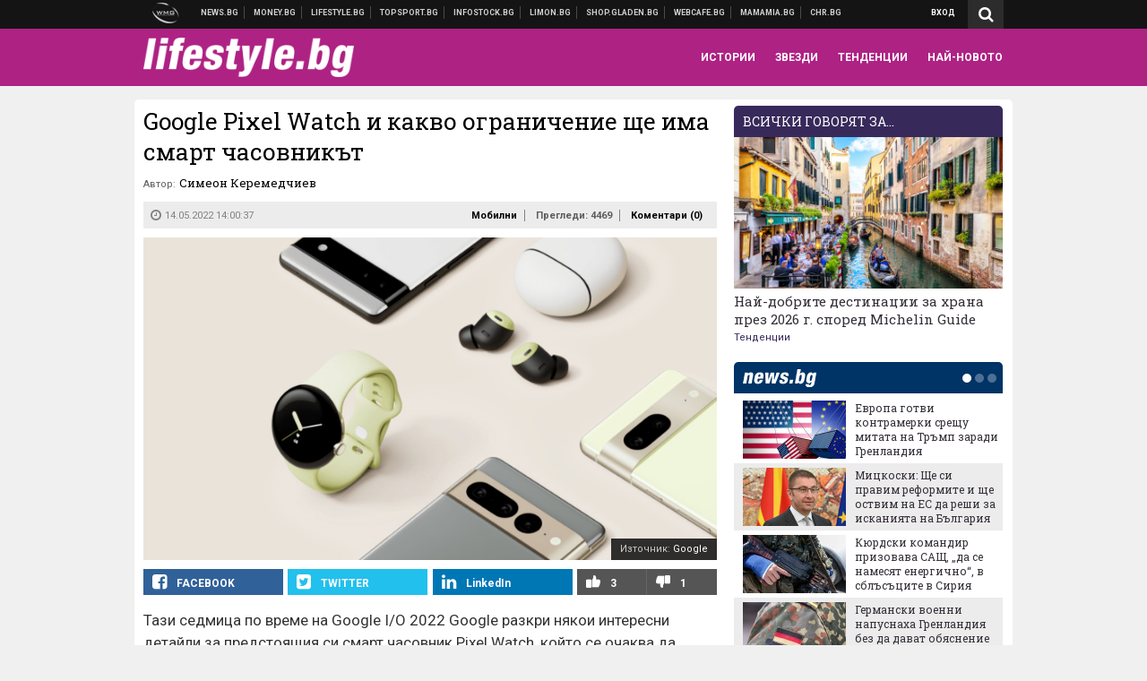

--- FILE ---
content_type: text/html; charset=utf-8
request_url: https://www.google.com/recaptcha/api2/aframe
body_size: 267
content:
<!DOCTYPE HTML><html><head><meta http-equiv="content-type" content="text/html; charset=UTF-8"></head><body><script nonce="KpVfrV50yEKTmP2vTXgskA">/** Anti-fraud and anti-abuse applications only. See google.com/recaptcha */ try{var clients={'sodar':'https://pagead2.googlesyndication.com/pagead/sodar?'};window.addEventListener("message",function(a){try{if(a.source===window.parent){var b=JSON.parse(a.data);var c=clients[b['id']];if(c){var d=document.createElement('img');d.src=c+b['params']+'&rc='+(localStorage.getItem("rc::a")?sessionStorage.getItem("rc::b"):"");window.document.body.appendChild(d);sessionStorage.setItem("rc::e",parseInt(sessionStorage.getItem("rc::e")||0)+1);localStorage.setItem("rc::h",'1768769257283');}}}catch(b){}});window.parent.postMessage("_grecaptcha_ready", "*");}catch(b){}</script></body></html>

--- FILE ---
content_type: application/javascript; charset=utf-8
request_url: https://fundingchoicesmessages.google.com/f/AGSKWxVG_layY4Zjju-LKf8lGj20aLUnDVpkBTLldEXKyzDreQw2UhC-8DuntMfs8HbmtwxCeGGJmbFcNRmiKE4jAWqWj5BzbvkLbWUpOaYAu8kr8ngXqRE6e6qyqewNLx849s2B61kw78_1p0THK5WRCpifusJ3ahB0M6l7yy7ocLj7TPuTZAdEO7-R-ZUE/__728x90px-_advertorial./Ads_WFC..adrotate./adifyids.
body_size: -1289
content:
window['81438d06-2255-4f73-ac9b-16ee984c68c5'] = true;

--- FILE ---
content_type: text/javascript; charset=UTF-8
request_url: https://webcafe.bg/services/json2/53?callback=jsonp_callback_40050
body_size: 9682
content:
/**/jsonp_callback_40050({"items":[{"title":"\u0414\u0440\u0435\u0430 \u0434\u0435 \u041c\u0430\u0442\u0435\u043e \u0437\u0430\u043c\u0435\u043d\u0438 \u0425\u043e\u043b\u0438\u0432\u0443\u0434 \u0441 OnlyFans, \u0437\u0430 \u0434\u0430 \u043f\u0440\u043e\u0442\u0435\u0441\u0442\u0438\u0440\u0430 \u0433\u043e\u043b\u0430 \u0441\u0440\u0435\u0449\u0443 \u043a\u0435\u043c\u0442\u0440\u0435\u0439\u043b\u0441\u0430","category":"\u0412\u0440\u044f\u0432\u0430","guid":"webcafe.bg_247996","link":"https:\/\/webcafe.bg\/vryava\/drea-de-mateo-zameni-holivud-s-onlyfans-za-da-protestira-gola-sreshtu-kemtreylsa.html","enclosure":"https:\/\/static.webcafe.bg\/uploads\/images\/08\/0608\/390608\/320x180.jpg?_=1768402107","description":"\u0422\u044f \u043f\u043e\u0434\u0447\u0435\u0440\u0442\u0430\u0432\u0430, \u0447\u0435 \u0440\u0435\u0448\u0435\u043d\u0438\u0435\u0442\u043e \u0434\u0430 \u043e\u0442\u043a\u0430\u0437\u0432\u0430 \u043d\u0430 \u0433\u043e\u043b\u0435\u043c\u0438 \u043f\u0440\u043e\u0435\u043a\u0442\u0438 \u0435 \u0438\u0437\u0446\u044f\u043b\u043e \u043d\u0435\u0439\u043d\u043e","pubdate":"Sun, 18 Jan 2026 18:00:00 +0200"},{"title":"\u0414\u0438\u0432\u043e\u0442\u043e \u043a\u043e\u0442\u0435, \u043a\u043e\u0435\u0442\u043e \u043d\u0435 \u0431\u044f\u0445\u043c\u0435 \u0432\u0438\u0436\u0434\u0430\u043b\u0438 \u043e\u0442 30 \u0433\u043e\u0434\u0438\u043d\u0438","category":"\u0416\u0438\u0432\u043e\u0442\u044a\u0442","guid":"webcafe.bg_248151","link":"https:\/\/webcafe.bg\/gradat\/divoto-kote-koeto-ne-byahme-vizhdali-ot-30-godini.html","enclosure":"https:\/\/static.webcafe.bg\/uploads\/images\/51\/0751\/390751\/320x180.jpg?_=1768730659","description":"\u041e\u0449\u0435 \u0438\u043c\u0430 \u043d\u0430\u0434\u0435\u0436\u0434\u0430 \u0437\u0430 \u0441\u043f\u0430\u0441\u044f\u0432\u0430\u043d\u0435\u0442\u043e \u043d\u0430 \u043f\u043b\u043e\u0441\u043a\u043e\u0433\u043b\u0430\u0432\u0430\u0442\u0430 \u043a\u043e\u0442\u043a\u0430","pubdate":"Sun, 18 Jan 2026 16:40:00 +0200"},{"title":"4 \u0445\u0440\u0430\u043d\u0438, \u043a\u043e\u0438\u0442\u043e \u0432 \u043d\u0438\u043a\u0430\u043a\u044a\u0432 \u0441\u043b\u0443\u0447\u0430\u0439 \u0434\u0430 \u043d\u0435 \u0441\u043b\u0430\u0433\u0430\u0442\u0435 \u0432 \u043c\u0438\u043a\u0440\u043e\u0432\u044a\u043b\u043d\u043e\u0432\u0430\u0442\u0430","category":"Web, \u0441\u043e\u043b \u0438 \u0430\u043b\u043a\u043e\u0445\u043e\u043b","guid":"webcafe.bg_248148","link":"https:\/\/webcafe.bg\/web-sol-i-alkohol\/4-hrani-koito-v-nikakav-sluchay-da-ne-slagate-v-mikrovalnovata.html","enclosure":"https:\/\/static.webcafe.bg\/uploads\/images\/45\/0745\/390745\/320x180.jpg?_=1768726517","description":"\u0417\u0430\u0449\u043e\u0442\u043e \u043d\u043e\u0441\u044f\u0442 \u0440\u0438\u0441\u043a\u043e\u0432\u0435","pubdate":"Sun, 18 Jan 2026 12:40:00 +0200"},{"title":"\u041f\u0440\u043e\u0449\u0430\u043b\u043d\u043e \u043e\u0442 Megadeth \u0438 \u043e\u0449\u0435: \u041d\u0430\u0439-\u043e\u0447\u0430\u043a\u0432\u0430\u043d\u0438\u0442\u0435 \u0440\u043e\u043a \u0438 \u043c\u0435\u0442\u044a\u043b \u0430\u043b\u0431\u0443\u043c\u0438 \u043d\u0430 2026","category":"Musiccafe","guid":"webcafe.bg_248135","link":"https:\/\/webcafe.bg\/musiccafe\/proshtalno-ot-megadeth-i-oshte-nay-ochakvanite-rok-i-metal-albumi-na-2026.html","enclosure":"https:\/\/static.webcafe.bg\/uploads\/images\/75\/4375\/224375\/320x180.jpg?_=1623447262","description":"Korn \u0438 Evanescence \u0441\u044a\u0449\u043e \u0441\u0435 \u0437\u0430\u0432\u0440\u044a\u0449\u0430\u0442","pubdate":"Sun, 18 Jan 2026 10:20:00 +0200"},{"title":"\u0410\u043a\u0442\u044c\u043e\u0440\u044a\u0442 \u0418\u0432\u0430\u043d \u041d\u0435\u0441\u0442\u043e\u0440\u043e\u0432 \u043f\u043e\u0447\u0438\u043d\u0430 \u043d\u0430 92 \u0433\u043e\u0434\u0438\u043d\u0438","category":"ArtCafe","guid":"webcafe.bg_248140","link":"https:\/\/webcafe.bg\/artcafe\/aktyorat-ivan-nestorov-pochina-na-92-godini.html","enclosure":"https:\/\/static.webcafe.bg\/uploads\/images\/53\/0853\/200853\/320x180.jpg?_=1585294453","description":"\u0418\u043c\u0430 \u043d\u0430\u0434 50 \u0440\u043e\u043b\u0438 \u0432 \u0442\u0435\u0430\u0442\u044a\u0440\u0430, \u043a\u0438\u043d\u043e\u0442\u043e \u0438 \u0442\u0435\u043b\u0435\u0432\u0438\u0437\u0438\u043e\u043d\u043d\u043e\u0442\u043e \u043a\u0438\u043d\u043e","pubdate":"Sun, 18 Jan 2026 09:35:00 +0200"},{"title":"\u0411\u044a\u043b\u0433\u0430\u0440\u0441\u043a\u0430\u0442\u0430 \u043a\u0435\u0447 \u0440\u0435\u0432\u043e\u043b\u044e\u0446\u0438\u044f","category":"Story","guid":"webcafe.bg_247950","link":"https:\/\/webcafe.bg\/story\/balgarskata-kech-revolyutsiya.html","enclosure":"https:\/\/static.webcafe.bg\/uploads\/images\/48\/0548\/390548\/320x180.jpg?_=1768318013","description":"\u041f\u044a\u0440\u0432\u0438\u0442\u0435 \u0440\u043e\u0434\u043d\u0438 \u043a\u0435\u0447\u0438\u0441\u0442\u0438 \u0432\u0435\u0447\u0435 \u043f\u044a\u043b\u043d\u044f\u0442 Pirotska 5 \u0441 \u0448\u043e\u0443\u0442\u0430\u0442\u0430 \u0441\u0438","pubdate":"Sun, 18 Jan 2026 08:00:00 +0200"},{"title":"\u0417\u0438\u043c\u043d\u0438\u0442\u0435 \u043f\u044a\u0442\u0438\u0449\u0430 \u043d\u0430 \u041d\u043e\u0440\u0432\u0435\u0433\u0438\u044f: \u0422\u0443\u0440\u0438\u0441\u0442\u0438 \u0448\u043e\u0444\u0438\u0440\u0430\u0442 \u0442\u043e\u043b\u043a\u043e\u0432\u0430 \u0437\u043b\u0435, \u0447\u0435 \u0433\u0438 \u0433\u043e\u043d\u044f\u0442 \u043e\u0442 \u0441\u0442\u0440\u0430\u043d\u0430\u0442\u0430","category":"\u0416\u0438\u0432\u043e\u0442\u044a\u0442","guid":"webcafe.bg_248125","link":"https:\/\/webcafe.bg\/gradat\/zimnite-patishta-na-norvegiya-turisti-shofirat-tolkova-zle-che-gi-gonyat-ot-stranata.html","enclosure":"https:\/\/static.webcafe.bg\/uploads\/images\/34\/0734\/390734\/320x180.jpg?_=1768657765","description":"\u0412 \u0441\u0435\u0432\u0435\u0440\u043d\u0430\u0442\u0430 \u0447\u0430\u0441\u0442 \u043d\u0430 \u0441\u0442\u0440\u0430\u043d\u0430\u0442\u0430 \u043f\u0440\u043e\u043f\u0438\u0449\u044f\u0445\u0430 \u043e\u0442 \u0447\u0443\u0436\u0434\u0435\u043d\u0446\u0438 \u0437\u0430\u0434 \u0432\u043e\u043b\u0430\u043d\u0430","pubdate":"Sat, 17 Jan 2026 17:30:00 +0200"},{"title":"6 \u043d\u0435\u0449\u0430, \u043a\u043e\u0438\u0442\u043e \u0435 \u0434\u043e\u0431\u0440\u0435 \u0432\u0438\u043d\u0430\u0433\u0438 \u0434\u0430 \u0441\u0438 \u043d\u043e\u0441\u0438\u043c \u0432 \u0441\u0430\u043c\u043e\u043b\u0435\u0442\u0430","category":"\u0416\u0438\u0432\u043e\u0442\u044a\u0442","guid":"webcafe.bg_248123","link":"https:\/\/webcafe.bg\/gradat\/6-neshta-koito-e-dobre-vinagi-da-si-nosim-v-samoleta.html","enclosure":"https:\/\/static.webcafe.bg\/uploads\/images\/64\/5364\/285364\/320x180.jpg?_=1736075692","description":"\u0417\u0430 \u043f\u043e-\u0443\u0434\u043e\u0431\u043d\u043e, \u043f\u0440\u0438\u044f\u0442\u043d\u043e \u0438 \u0431\u0435\u0437\u0430\u0432\u0430\u0440\u0438\u0439\u043d\u043e \u043f\u044a\u0442\u0443\u0432\u0430\u043d\u0435","pubdate":"Sat, 17 Jan 2026 16:00:00 +0200"},{"title":"\u0414\u0436\u0435\u043d\u0438\u0444\u044a\u0440 \u041b\u043e\u0440\u044a\u043d\u0441: \u041d\u0435 \u0431\u044f\u0445 \u0434\u043e\u0441\u0442\u0430\u0442\u044a\u0447\u043d\u043e \u043a\u0440\u0430\u0441\u0438\u0432\u0430 \u0437\u0430 \u0440\u043e\u043b\u044f \u043f\u0440\u0438 \u0422\u0430\u0440\u0430\u043d\u0442\u0438\u043d\u043e","category":"\u0412\u0440\u044f\u0432\u0430","guid":"webcafe.bg_248118","link":"https:\/\/webcafe.bg\/vryava\/dzhenifar-lorans-ne-byah-dostatachno-krasiva-za-rolya-pri-tarantino.html","enclosure":"https:\/\/static.webcafe.bg\/uploads\/images\/28\/0728\/390728\/320x180.jpg?_=1768643697","description":"\u0418\u043b\u0438 \u043f\u043e\u043d\u0435 \u043d\u0435 \u0437\u0430 \u0442\u0430\u0437\u0438 \u043d\u0430 \u0428\u0430\u0440\u044a\u043d \u0422\u0435\u0439\u0442 \u0432 \"\u0418\u043c\u0430\u043b\u043e \u0435\u0434\u043d\u043e \u0432\u0440\u0435\u043c\u0435 \u0432 \u0425\u043e\u043b\u0438\u0432\u0443\u0434\"","pubdate":"Sat, 17 Jan 2026 14:00:00 +0200"},{"title":"\u042f\u0434\u044f\u0449\u0438\u044f\u0442 \u0434\u0435\u0446\u0430: \u0417\u043b\u043e\u0432\u0435\u0449\u0430\u0442\u0430 \u0437\u0430\u0431\u0435\u043b\u0435\u0436\u0438\u0442\u0435\u043b\u043d\u043e\u0441\u0442 \u043d\u0430 \u0411\u0435\u0440\u043d \u0441 \u043d\u0435\u044f\u0441\u043d\u043e \u043f\u043e\u0441\u043b\u0430\u043d\u0438\u0435","category":"\u0416\u0438\u0432\u043e\u0442\u044a\u0442","guid":"webcafe.bg_247995","link":"https:\/\/webcafe.bg\/gradat\/yadyashtiyat-detsa-zloveshtata-zabelezhitelnost-na-bern-s-neyasno-poslanie.html","enclosure":"https:\/\/static.webcafe.bg\/uploads\/images\/05\/0605\/390605\/320x180.jpg?_=1768400474","description":"\u0417\u0430 \u0444\u043e\u043d\u0442\u0430\u043d\u0430 \u0438\u043c\u0430 \u043a\u0443\u043f \u0442\u0435\u043e\u0440\u0438\u0438","pubdate":"Sat, 17 Jan 2026 12:15:00 +0200"},{"title":"\u0425\u0438\u043f-\u0445\u043e\u043f, \u0436\u0435\u043b\u044f\u0437\u043e \u0438 \u0434\u0438\u0441\u0446\u0438\u043f\u043b\u0438\u043d\u0430: \u041a\u0430\u043a \u041b\u0438\u043b \u0414\u0436\u043e\u043d \u0432\u043b\u0435\u0437\u0435 \u0432\u044a\u0432 \u0444\u043e\u0440\u043c\u0430 \u0441\u043b\u0435\u0434 50","category":"\u0422\u044f\u043b\u043e\u0442\u043e","guid":"webcafe.bg_247990","link":"https:\/\/webcafe.bg\/tialoto\/hip-hop-zhelyazo-i-distsiplina-kak-lil-dzhon-vleze-vav-forma-sled-50.html","enclosure":"https:\/\/static.webcafe.bg\/uploads\/images\/03\/0603\/390603\/320x180.jpg?_=1768394939","description":"\u0412\u0435\u0447\u0435 \u043d\u0430 53 \u0433\u043e\u0434\u0438\u043d\u0438, \u043d\u043e \u0435 \u0441 \u043f\u043e\u0434 6% \u0442\u0435\u043b\u0435\u0441\u043d\u0438 \u043c\u0430\u0437\u043d\u0438\u043d\u0438","pubdate":"Sat, 17 Jan 2026 10:00:00 +0200"},{"title":"\u0411\u0435\u043d \u0410\u0444\u043b\u0435\u043a: \u041d\u0430\u0434\u044f\u0432\u0430\u043c \u0441\u0435 \u0434\u0435\u0446\u0430\u0442\u0430 \u043c\u0438 \u0434\u0430 \u043d\u0435 \u0441\u0438 \u043f\u0440\u043e\u043f\u0438\u043b\u0435\u044f\u0442 \u0436\u0438\u0432\u043e\u0442\u0430 \u0441 \u0430\u043a\u0442\u044c\u043e\u0440\u0441\u0442\u0432\u043e","category":"\u0412\u0440\u044f\u0432\u0430","guid":"webcafe.bg_248091","link":"https:\/\/webcafe.bg\/vryava\/ben-aflek-nadyavam-se-detsata-mi-da-ne-si-propileyat-zhivota-s-aktyorstvo.html","enclosure":"https:\/\/static.webcafe.bg\/uploads\/images\/09\/0709\/390709\/320x180.jpg?_=1768568231","description":"\u041d\u0435 \u043e\u0447\u0430\u043a\u0432\u0430\u0439\u0442\u0435 \u043e\u0449\u0435 \u0430\u043a\u0442\u044c\u043e\u0440\u0438 \u0441 \u0444\u0430\u043c\u0438\u043b\u0438\u044f\u0442\u0430 \u0410\u0444\u043b\u0435\u043a","pubdate":"Fri, 16 Jan 2026 15:07:00 +0200"},{"title":"7 \u043c\u0430\u0446\u043a\u0438, \u043a\u043e\u0438\u0442\u043e \u0441\u0430 \u043d\u0435\u0432\u0435\u0440\u043e\u044f\u0442\u043d\u043e \u0441\u0435\u043a\u0441\u0438 \u0438 \u0431\u0435\u0437 \u0441\u0438\u043b\u0438\u043a\u043e\u043d","category":"\u0422\u044f\u043b\u043e\u0442\u043e","guid":"webcafe.bg_248071","link":"https:\/\/webcafe.bg\/tialoto\/7-matski-koito-sa-neveroyatno-seksi-i-bez-silikon.html","enclosure":"https:\/\/static.webcafe.bg\/uploads\/images\/86\/0686\/390686\/320x180.jpg?_=1768549543","description":"\u0411\u044a\u043b\u0433\u0430\u0440\u0441\u043a\u0438\u0442\u0435 \u0437\u0432\u0435\u0437\u0434\u0438 \u0434\u0430 \u0441\u0435 \u0443\u0447\u0430\u0442","pubdate":"Fri, 16 Jan 2026 12:20:00 +0200"},{"title":"\u0417\u0430\u0449\u043e \u042e\u0436\u043d\u0438\u044f\u0442 \u043f\u043e\u043b\u044e\u0441 \u0441\u0435 \u043c\u0435\u0441\u0442\u0438 \u043d\u0430 \u0432\u0441\u044f\u043a\u0430 \u041d\u043e\u0432\u0430 \u0433\u043e\u0434\u0438\u043d\u0430","category":"\u0416\u0438\u0432\u043e\u0442\u044a\u0442","guid":"webcafe.bg_248047","link":"https:\/\/webcafe.bg\/gradat\/zashto-yuzhniyat-polyus-se-mesti-na-vsyaka-nova-godina.html","enclosure":"https:\/\/static.webcafe.bg\/uploads\/images\/71\/0671\/390671\/320x180.jpg?_=1768485427","description":"\u0421\u0442\u0440\u0430\u043d\u043d\u0430\u0442\u0430, \u043d\u043e \u043d\u0435\u043e\u0431\u0445\u043e\u0434\u0438\u043c\u0430 \u0442\u0440\u0430\u0434\u0438\u0446\u0438\u044f \u0432 \u0410\u043d\u0442\u0430\u0440\u043a\u0442\u0438\u0434\u0430","pubdate":"Fri, 16 Jan 2026 10:00:00 +0200"},{"title":"\u0413\u0440\u043e\u0437\u043d\u0430\u0442\u0430 \u043f\u043e\u0440\u0442\u0443\u0433\u0430\u043b\u0441\u043a\u0430 \u0442\u043e\u0440\u0442\u0430, \u0432 \u043a\u043e\u044f\u0442\u043e \u0432\u0441\u0438\u0447\u043a\u0438 \u0441\u0430 \u0432\u043b\u044e\u0431\u0435\u043d\u0438","category":"Web, \u0441\u043e\u043b \u0438 \u0430\u043b\u043a\u043e\u0445\u043e\u043b","guid":"webcafe.bg_248037","link":"https:\/\/webcafe.bg\/web-sol-i-alkohol\/groznata-portugalska-torta-v-koyato-vsichki-sa-vlyubeni.html","enclosure":"https:\/\/static.webcafe.bg\/uploads\/images\/62\/0662\/390662\/320x180.jpg?_=1768480852","description":"\u041a\u0430\u0441\u0442\u0438\u043b\u0441\u043a\u0430\u0442\u0430 \u0442\u043e\u0440\u0442\u0430 \u043d\u0435 \u0435 \u043e\u0441\u043e\u0431\u0435\u043d\u043e \u0444\u043e\u0442\u043e\u0433\u0435\u043d\u0438\u0447\u043d\u0430","pubdate":"Thu, 15 Jan 2026 15:00:00 +0200"},{"title":"Get in Shape \u041f\u043e\u0434\u043a\u0430\u0441\u0442: \u0422\u0440\u044f\u0431\u0432\u0430 \u043b\u0438 \u0434\u0430 \u0433\u043b\u0430\u0434\u0443\u0432\u0430\u043c\u0435, \u0437\u0430 \u0434\u0430 \u0441\u043c\u0435 \u0432 \u043a\u0430\u043b\u043e\u0440\u0438\u0435\u043d \u0434\u0435\u0444\u0438\u0446\u0438\u0442?","category":"\u0412\u0438\u0434\u0435\u043e","guid":"webcafe.bg_248033","link":"https:\/\/webcafe.bg\/video\/get-in-shape-podkast-tryabva-li-da-gladuvame-za-da-sme-v-kalorien-defitsit.html","enclosure":"https:\/\/static.webcafe.bg\/uploads\/images\/44\/0644\/390644\/320x180.jpg?_=1768475564","description":"\u0418\u0441\u0442\u0438\u043d\u0430\u0442\u0430 \u0437\u0430\u0434 \u043d\u0435\u0434\u043e\u0431\u0440\u0438\u0442\u0435 \u043f\u0440\u0430\u043a\u0442\u0438\u043a\u0438 \u0432 \u0445\u0440\u0430\u043d\u0435\u043d\u0435\u0442\u043e","pubdate":"Thu, 15 Jan 2026 13:11:00 +0200"},{"title":"\u0420\u043e\u0431\u044a\u0440\u0442 \u0424. \u041a\u0435\u043d\u0435\u0434\u0438 \u043d\u0430 \u0448\u0435\u0433\u0430 \u0437\u0430 \u0434\u0438\u0435\u0442\u0430\u0442\u0430 \u043d\u0430 \u0422\u0440\u044a\u043c\u043f: \u041d\u0435 \u0437\u043d\u0430\u043c \u043a\u0430\u043a \u0435 \u0436\u0438\u0432","category":"Web, \u0441\u043e\u043b \u0438 \u0430\u043b\u043a\u043e\u0445\u043e\u043b","guid":"webcafe.bg_247998","link":"https:\/\/webcafe.bg\/web-sol-i-alkohol\/robart-f-kenedi-na-shega-za-dietata-na-tramp-ne-znam-kak-e-zhiv.html","enclosure":"https:\/\/static.webcafe.bg\/uploads\/images\/10\/0610\/390610\/320x180.jpg?_=1768404864","description":"\u041f\u0440\u0435\u0437\u0438\u0434\u0435\u043d\u0442\u044a\u0442 \u0441\u044a\u0449\u043e \u0441\u0435 \u0448\u0435\u0433\u0443\u0432\u0430, \u0447\u0435 \u0435 \u0441\u0440\u0435\u0434 \u043d\u0430\u0439-\u043b\u043e\u044f\u043b\u043d\u0438\u0442\u0435 \u043a\u043b\u0438\u0435\u043d\u0442\u0438 \u043d\u0430 McDonald's","pubdate":"Wed, 14 Jan 2026 17:35:00 +0200"},{"title":"\u0421\u0417\u041e: \u0410\u043b\u043a\u043e\u0445\u043e\u043b\u044a\u0442 \u0435 \u043f\u0440\u0435\u043a\u0430\u043b\u0435\u043d\u043e \u0435\u0432\u0442\u0438\u043d, \u0432\u0434\u0438\u0433\u043d\u0435\u0442\u0435 \u0430\u043a\u0446\u0438\u0437\u0438\u0442\u0435","category":"Web, \u0441\u043e\u043b \u0438 \u0430\u043b\u043a\u043e\u0445\u043e\u043b","guid":"webcafe.bg_247987","link":"https:\/\/webcafe.bg\/web-sol-i-alkohol\/szo-alkoholat-e-prekaleno-evtin-vdignete-aktsizite.html","enclosure":"https:\/\/static.webcafe.bg\/uploads\/images\/99\/0599\/390599\/320x180.jpg?_=1768392435","description":"\u041f\u043e\u0432\u0435\u0447\u0435 \u043d\u0430\u043b\u043e\u0437\u0438 \u0442\u0440\u044f\u0431\u0432\u0430 \u0434\u0430 \u0438\u043c\u0430 \u0438 \u0437\u0430 \u043f\u043e\u0434\u0441\u043b\u0430\u0434\u0435\u043d\u0438\u0442\u0435 \u043d\u0430\u043f\u0438\u0442\u043a\u0438, \u0441\u043c\u044f\u0442\u0430\u0442 \u043e\u0442 \u043e\u0440\u0433\u0430\u043d\u0438\u0437\u0430\u0446\u0438\u044f\u0442\u0430","pubdate":"Wed, 14 Jan 2026 15:30:00 +0200"},{"title":"\u041a\u0438\u0439\u0444\u044a\u0440 \u0421\u044a\u0434\u044a\u0440\u043b\u0430\u043d\u0434 - \u043d\u0435 \u0438\u0441\u043a\u0430\u0442\u0435 \u0434\u0430 \u0433\u043e \u0441\u0440\u0435\u0449\u0430\u0442\u0435 \u043d\u0430 \u043f\u044a\u0442\u044f","category":"\u0412\u0440\u044f\u0432\u0430","guid":"webcafe.bg_247984","link":"https:\/\/webcafe.bg\/vryava\/kiyfar-sadarland-ne-iskate-da-go-sreshtate-na-patya.html","enclosure":"https:\/\/static.webcafe.bg\/uploads\/images\/01\/0601\/390601\/320x180.jpg?_=1768393776","description":"\u0410\u043a\u0442\u044c\u043e\u0440\u044a\u0442 \u0435 \u043d\u0430\u043f\u0430\u0434\u043d\u0430\u043b \u0444\u0438\u0437\u0438\u0447\u0435\u0441\u043a\u0438 \u0438 \u0441\u043b\u043e\u0432\u0435\u0441\u043d\u043e \u0448\u043e\u0444\u044c\u043e\u0440 \u043d\u0430 \u0441\u043f\u043e\u0434\u0435\u043b\u0435\u043d\u043e \u043f\u044a\u0442\u0443\u0432\u0430\u043d\u0435","pubdate":"Wed, 14 Jan 2026 14:30:00 +0200"},{"title":"\u0421\u0430\u043c\u043e\u0442\u0430 \u043f\u043e \u043a\u0438\u0442\u0430\u0439\u0441\u043a\u0438: \u041f\u0440\u0438\u043b\u043e\u0436\u0435\u043d\u0438\u0435\u0442\u043e, \u0432 \u043a\u043e\u0435\u0442\u043e \u043c\u043b\u0430\u0434\u0438 \u0445\u043e\u0440\u0430 \u0432\u0441\u0435\u043a\u0438 \u0434\u0435\u043d \u043f\u043e\u0442\u0432\u044a\u0440\u0436\u0434\u0430\u0432\u0430\u0442, \u0447\u0435 \u0441\u0430 \u0436\u0438\u0432\u0438","category":"\u0416\u0438\u0432\u043e\u0442\u044a\u0442","guid":"webcafe.bg_247942","link":"https:\/\/webcafe.bg\/gradat\/samota-po-kitayski-prilozhenieto-v-koeto-mladi-hora-vseki-den-potvarzhdavat-che-sa-zhivi.html","enclosure":"https:\/\/static.webcafe.bg\/uploads\/images\/36\/0536\/390536\/320x180.jpg?_=1768307542","description":"\"\u041c\u044a\u0440\u0442\u044a\u0432 \u043b\u0438 \u0441\u0438\" \u0441\u0442\u0430\u043d\u0430 \u043d\u0430\u0439-\u043f\u043e\u043f\u0443\u043b\u044f\u0440\u043d\u0430\u0442\u0430 \u043f\u043b\u0430\u0442\u0435\u043d\u0430 \u0430\u043f\u043b\u0438\u043a\u0430\u0446\u0438\u044f \u0432 \u0441\u0442\u0440\u0430\u043d\u0430\u0442\u0430","pubdate":"Wed, 14 Jan 2026 10:10:00 +0200"},{"title":"\u201e\u0410\u0437 \u0441\u044a\u043c \u043c\u044a\u0440\u0437\u0435\u043b\u0438\u0432\u0430, \u0442\u044e\u0444\u043b\u0435\u043a, \u043c\u043d\u043e\u0433\u043e \u0433\u043e\u0442\u0438\u043d\u2026\u201c \u2013 \u043a\u0430\u043a \u0430\u043a\u0442\u044c\u043e\u0440\u0438\u0442\u0435 \u043e\u0442 \u201e\u0411\u0440\u044a\u043d\u0447 \u0437\u0430 \u043d\u0430\u0447\u0438\u043d\u0430\u0435\u0449\u0438\u201c \u0432\u0434\u044a\u0445\u043d\u043e\u0432\u044f\u0432\u0430\u0442 \u0443\u0447\u0435\u043d\u0438\u0446\u0438 \u043e\u0442 20 \u0433\u0440\u0430\u0434\u0430","category":"\u0416\u0438\u0432\u043e\u0442\u044a\u0442","guid":"webcafe.bg_247937","link":"https:\/\/webcafe.bg\/gradat\/az-sam-marzeliva-tyuflek.html","enclosure":"https:\/\/static.webcafe.bg\/uploads\/images\/32\/0532\/390532\/320x180.jpg?_=1768305422","description":"\u201e\u0422\u043e\u043f \u0444\u043e\u0440\u043c\u0430 \u0437\u0430 \u043d\u0430\u0447\u0438\u043d\u0430\u0435\u0449\u0438 \u0432 \u043f\u043e\u0441\u0442\u0438\u0433\u0430\u043d\u0435\u0442\u043e \u043d\u0430 \u0431\u0430\u043b\u0430\u043d\u0441\u201c \u0435 \u0438\u043d\u0438\u0446\u0438\u0430\u0442\u0438\u0432\u0430, \u0441 \u043a\u043e\u044f\u0442\u043e \u0441\u0435 \u043e\u0442\u0432\u0430\u0440\u044f \u0440\u0430\u0437\u0433\u043e\u0432\u043e\u0440 \u0437\u0430 \u0433\u0440\u0438\u0436\u0430\u0442\u0430 \u0437\u0430 \u0437\u0434\u0440\u0430\u0432\u0435\u0442\u043e \u0441 \u0434\u0435\u0446\u0430\u0442\u0430 \u0438 \u0441\u043f\u0435\u0446\u0438\u0430\u043b\u0438\u0441\u0442 \u043f\u0441\u0438\u0445\u043e\u043b\u043e\u0433","pubdate":"Tue, 13 Jan 2026 13:57:00 +0200"},{"title":"\u0424\u0430\u043d\u0442\u0430\u0441\u0442\u0438\u0447\u043d\u043e\u0442\u043e \u0448\u043e\u0442\u043b\u0430\u043d\u0434\u0441\u043a\u043e \u044f\u0439\u0446\u0435 \u0438 \u0431\u043e\u0433\u0430\u0442\u0430\u0442\u0430 \u0438\u0441\u0442\u043e\u0440\u0438\u044f \u0437\u0430\u0434 \u043d\u0435\u0433\u043e","category":"Web, \u0441\u043e\u043b \u0438 \u0430\u043b\u043a\u043e\u0445\u043e\u043b","guid":"webcafe.bg_247931","link":"https:\/\/webcafe.bg\/web-sol-i-alkohol\/fantastichnoto-shotlandsko-yaytse-i-bogatata-istoriya-zad-nego.html","enclosure":"https:\/\/static.webcafe.bg\/uploads\/images\/21\/0521\/390521\/320x180.jpg?_=1768296818","description":"\u041d\u0435\u0449\u043e \u043a\u0430\u0442\u043e \u0434\u0435\u043a\u043e\u043d\u0441\u0442\u0440\u0443\u0438\u0440\u0430\u043d\u043e \u0440\u0443\u043b\u043e \"\u0421\u0442\u0435\u0444\u0430\u043d\u0438\"","pubdate":"Tue, 13 Jan 2026 11:55:00 +0200"},{"title":"\u041c\u0438\u043d\u0443\u0441 41 \u0432 \u041d\u043e\u0440\u0432\u0435\u0433\u0438\u044f: \u0414\u0435\u0446\u0430\u0442\u0430 \u0440\u0438\u0442\u0430\u0442 \u0444\u0443\u0442\u0431\u043e\u043b \u043e\u0442\u0432\u044a\u043d, \u043d\u043e \u0430\u043b\u043a\u043e\u0445\u043e\u043b \u043d\u0435 \u0441\u0435 \u043f\u0440\u0435\u0434\u043b\u0430\u0433\u0430","category":"\u0416\u0438\u0432\u043e\u0442\u044a\u0442","guid":"webcafe.bg_247904","link":"https:\/\/webcafe.bg\/gradat\/minus-41-v-norvegiya-detsata-ritat-futbol-otvan-no-alkohol-ne-se-predlaga.html","enclosure":"https:\/\/static.webcafe.bg\/uploads\/images\/00\/0500\/390500\/320x180.jpg?_=1768229457","description":"\u0422\u043e\u0432\u0430 \u0435 \u0441\u0442\u0443\u0434\u0435\u043d\u043e \u0432\u0440\u0435\u043c\u0435 \u0434\u043e\u0440\u0438 \u0437\u0430 \u0442\u0430\u0437\u0438 \u0441\u0435\u0432\u0435\u0440\u043d\u0430 \u0441\u0442\u0440\u0430\u043d\u0430, \u043d\u043e \u0432 \u0433\u0440\u0430\u0434\u0447\u0435\u0442\u043e \u041a\u0430\u0440\u0430\u0448\u044c\u043e\u043a \u0441\u0430 \u0441\u0432\u0438\u043a\u043d\u0430\u043b\u0438","pubdate":"Tue, 13 Jan 2026 07:30:00 +0200"},{"title":"\u041f\u043e-\u043c\u0430\u043b\u043a\u043e \u043f\u0430\u0440\u0438 \u0438 \u043f\u043e-\u0437\u0434\u0440\u0430\u0432\u043e\u0441\u043b\u043e\u0432\u043d\u043e: \u041d\u0430 \u043a\u043e\u043b\u043a\u043e \u0433\u0440\u0430\u0434\u0443\u0441\u0430 \u0434\u0430 \u0435 \u043a\u043b\u0438\u043c\u0430\u0442\u0438\u043a\u044a\u0442 \u043f\u0440\u0435\u0437 \u0437\u0438\u043c\u0430\u0442\u0430","category":"\u0416\u0438\u0432\u043e\u0442\u044a\u0442","guid":"webcafe.bg_247887","link":"https:\/\/webcafe.bg\/gradat\/po-malko-pari-i-po-zdravoslovno-na-kolko-gradusa-da-e-klimatikat-prez-zimata.html","enclosure":"https:\/\/static.webcafe.bg\/uploads\/images\/86\/0486\/390486\/320x180.jpg?_=1768216950","description":"\u041f\u0440\u0435\u043a\u0430\u043b\u0435\u043d\u043e \u0432\u0438\u0441\u043e\u043a\u0430\u0442\u0430 \u0442\u0435\u043c\u043f\u0435\u0440\u0430\u0442\u0443\u0440\u0430 \u0432\u043e\u0434\u0438 \u0434\u043e \u043f\u043e-\u0433\u043e\u043b\u044f\u043c \u0440\u0430\u0437\u0445\u043e\u0434 \u0438 \u0440\u0438\u0441\u043a\u043e\u0432\u0435 \u0437\u0430 \u043e\u0440\u0433\u0430\u043d\u0438\u0437\u043c\u0430","pubdate":"Mon, 12 Jan 2026 13:20:00 +0200"},{"title":"10-\u0442\u0435 \u043d\u0430\u0439-\u0434\u043e\u0431\u0440\u0435 \u043e\u0431\u043b\u0435\u0447\u0435\u043d\u0438 \u0437\u043d\u0430\u043c\u0435\u043d\u0438\u0442\u043e\u0441\u0442\u0438 \u043d\u0430 \u043d\u0430\u0433\u0440\u0430\u0434\u0438\u0442\u0435 \u201c\u0417\u043b\u0430\u0442\u0435\u043d \u0433\u043b\u043e\u0431\u0443\u0441\u201d","category":"\u0422\u044f\u043b\u043e\u0442\u043e","guid":"webcafe.bg_247880","link":"https:\/\/webcafe.bg\/tialoto\/10-te-nay-dobre-oblecheni-znamenitosti-na-nagradite-zlaten-globus.html","enclosure":"https:\/\/static.webcafe.bg\/uploads\/images\/70\/0470\/390470\/320x180.jpg?_=1768210945","description":"\u0420\u0430\u0437\u043a\u043e\u0448 \u0432\u044a\u0432 \u0432\u0438\u0434 \u043d\u0430 \u0440\u043e\u043a\u043b\u0438","pubdate":"Mon, 12 Jan 2026 12:10:00 +0200"},{"title":"220 \u0434\u0443\u0448\u0438, \u043c\u0430\u0433\u0430\u0437\u0438\u043d, \u043f\u043e\u043b\u0438\u0446\u0438\u044f \u0438 \u0446\u044a\u0440\u043a\u0432\u0430 \u043f\u043e\u0434 \u0435\u0434\u0438\u043d \u043f\u043e\u043a\u0440\u0438\u0432 - \u043d\u0430\u0439-\u0441\u0442\u0440\u0430\u043d\u043d\u0438\u044f\u0442 \u0433\u0440\u0430\u0434 \u0432 \u0410\u043b\u044f\u0441\u043a\u0430","category":"\u0416\u0438\u0432\u043e\u0442\u044a\u0442","guid":"webcafe.bg_247703","link":"https:\/\/webcafe.bg\/gradat\/220-dushi-magazin-politsiya-i-tsarkva-na-edin-adres-nay-stranniyat-grad-v-alyaska.html","enclosure":"https:\/\/static.webcafe.bg\/uploads\/images\/01\/0301\/390301\/320x180.jpg?_=1767788464","description":"\u041f\u043e\u0447\u0442\u0438 \u0432\u0441\u0438\u0447\u043a\u0438 \u0432 \u0423\u0438\u0442\u0438\u044a\u0440 \u0436\u0438\u0432\u0435\u044f\u0442 \u0432 \u0435\u0434\u0438\u043d-\u0435\u0434\u0438\u043d\u0441\u0442\u0432\u0435\u043d \u0431\u043b\u043e\u043a","pubdate":"Mon, 12 Jan 2026 07:30:00 +0200"},{"title":"AI \u043f\u0435\u0441\u0435\u043d \u0449\u0435 \u0441\u0442\u0430\u043d\u0435 \u0441\u0432\u0435\u0442\u043e\u0432\u0435\u043d \u0445\u0438\u0442 \u0438 \u043e\u0449\u0435 \u0447\u0435\u0442\u0438\u0440\u0438 \u0433\u043e\u043b\u0435\u043c\u0438 \u043f\u0440\u043e\u0433\u043d\u043e\u0437\u0438 \u0437\u0430 \u043c\u0443\u0437\u0438\u043a\u0430\u0442\u0430 \u043f\u0440\u0435\u0437 2026 \u0433.","category":"Musiccafe","guid":"webcafe.bg_247836","link":"https:\/\/webcafe.bg\/musiccafe\/ai-pesen-shte-stane-svetoven-hit-i-oshte-chetiri-golemi-prognozi-za-muzikata-prez-2026-g.html","enclosure":"https:\/\/static.webcafe.bg\/uploads\/images\/26\/0426\/390426\/320x180.jpg?_=1768106411","description":"\u042f\u0441\u043d\u043e \u0435 \u043e\u0442\u043a\u044a\u0434\u0435 \u0449\u0435 \u0434\u043e\u0439\u0434\u0435 \u043d\u043e\u0432\u0438\u044f\u0442 \u043c\u0443\u0437\u0438\u043a\u0430\u043b\u0435\u043d \u0431\u0443\u043c","pubdate":"Sun, 11 Jan 2026 10:00:00 +0200"},{"title":"\u0411\u043e\u0431 \u0423\u0438\u044a\u0440 - \u0435\u0434\u0438\u043d \u043e\u0442 \u043e\u0441\u043d\u043e\u0432\u0430\u0442\u0435\u043b\u0438\u0442\u0435 \u043d\u0430 Grateful Dead, \u043f\u043e\u0447\u0438\u043d\u0430 \u043d\u0430 78 \u0433.","category":"Musiccafe","guid":"webcafe.bg_247839","link":"https:\/\/webcafe.bg\/musiccafe\/bob-uiar-edin-ot-osnovatelite-na-grateful-dead-pochina-na-78-g.html","enclosure":"https:\/\/static.webcafe.bg\/uploads\/images\/29\/0429\/390429\/320x180.jpg?_=1768116382","description":"\u0423\u0438\u044a\u0440 \u0435 \u0431\u0438\u043b \u0435\u0434\u0432\u0430 16-\u0433\u043e\u0434\u0438\u0448\u0435\u043d, \u043a\u043e\u0433\u0430\u0442\u043e \u0441\u0435 \u0441\u043f\u0440\u0438\u044f\u0442\u0435\u043b\u044f\u0432\u0430 \u0441 \u0414\u0436\u0435\u0440\u0438 \u0413\u0430\u0440\u0441\u0438\u044f","pubdate":"Sun, 11 Jan 2026 09:25:00 +0200"},{"title":"\u0412\u044f\u0442\u044a\u0440, \u0434\u044a\u0436\u0434 \u0438 \u043d\u0435\u0437\u0430\u0431\u0440\u0430\u0432\u0438\u043c\u0438 \u0433\u043b\u0435\u0434\u043a\u0438: \u041a\u0440\u0430\u0439\u0431\u0440\u0435\u0436\u043d\u0430 \u0410\u043d\u0433\u043b\u0438\u044f \u0432 \u0435\u043f\u0438\u0447\u0435\u043d \u043f\u0435\u0448\u0435\u0445\u043e\u0434\u0435\u043d \u043c\u0430\u0440\u0448\u0440\u0443\u0442","category":"\u0416\u0438\u0432\u043e\u0442\u044a\u0442","guid":"webcafe.bg_247713","link":"https:\/\/webcafe.bg\/gradat\/kraybrezhna-angliya-v-epichen-peshehoden-marshrut.html","enclosure":"https:\/\/static.webcafe.bg\/uploads\/images\/05\/0305\/390305\/320x180.jpg?_=1767796893","description":"\u041f\u0440\u0435\u0437 2026 \u0442. \u0442\u0440\u044f\u0431\u0432\u0430 \u0434\u0430 \u0431\u044a\u0434\u0435 \u0437\u0430\u0432\u044a\u0440\u0448\u0435\u043d \u0446\u0435\u043b\u0438\u044f\u0442 \u043f\u044a\u0442 \u043e\u0442 \u043d\u0430\u0434 4300 \u043a\u0438\u043b\u043e\u043c\u0435\u0442\u0440\u0430","pubdate":"Sun, 11 Jan 2026 08:00:00 +0200"},{"title":"4 \u0442\u0440\u0438\u043a\u0430 \u043a\u0430\u043a \u0434\u0430 \u0441\u0435 \u0432\u044a\u0437\u043f\u043e\u043b\u0437\u0432\u0430\u043c\u0435 \u043e\u0442 \u0441\u0442\u0443\u0434\u0430","category":"\u0416\u0438\u0432\u043e\u0442\u044a\u0442","guid":"webcafe.bg_247826","link":"https:\/\/webcafe.bg\/gradat\/4-trika-kak-da-se-vazpolzvame-ot-studa.html","enclosure":"https:\/\/static.webcafe.bg\/uploads\/images\/11\/0411\/390411\/320x180.jpg?_=1768055690","description":"\u041c\u0438\u043d\u0443\u0441\u043e\u0432\u0438\u0442\u0435 \u0442\u0435\u043c\u043f\u0435\u0440\u0430\u0442\u0443\u0440\u0438 \u0434\u0430\u0432\u0430\u0442 \u043d\u044f\u043a\u043e\u0438 \u0432\u044a\u0437\u043c\u043e\u0436\u043d\u043e\u0441\u0442\u0438","pubdate":"Sat, 10 Jan 2026 17:50:00 +0200"},{"title":"25 \u043f\u0435\u0441\u043d\u0438, \u043a\u043e\u0438\u0442\u043e \u0441\u0442\u0430\u0432\u0430\u0442 \u043d\u0430 25 \u0433\u043e\u0434\u0438\u043d\u0438  \u043f\u0440\u0435\u0437 2026-\u0430","category":"Musiccafe","guid":"webcafe.bg_247797","link":"https:\/\/webcafe.bg\/musiccafe\/25-pesni-koito-stavat-na-25-godini-prez-2026-a.html","enclosure":"https:\/\/static.webcafe.bg\/uploads\/images\/91\/0391\/390391\/320x180.jpg?_=1767965154","description":"\u041d\u044e \u043c\u0435\u0442\u044a\u043b\u044a\u0442 \u0431\u0435\u0448\u0435 \u043d\u0430 \u0432\u044a\u0440\u0445\u0430 \u043d\u0430 \u0441\u0438\u043b\u0438\u0442\u0435 \u0441\u0438, \u0430 \u0411\u0438\u0439\u043e\u043d\u0441\u0435 \u043e\u0449\u0435 \u043f\u0440\u0430\u0432\u0435\u0448\u0435 \u0445\u0438\u0442\u043e\u0432\u0435 \u0441 Destiny's Child","pubdate":"Sat, 10 Jan 2026 15:18:00 +0200"},{"title":"\u041a\u0440\u0438\u0441 \u041f\u0440\u0430\u0442 \u0437\u0430 \u0410\u0440\u043d\u043e\u043b\u0434: \u0422\u043e\u0439 \u0438\u0437\u0440\u0430\u0437\u044f\u0432\u0430 \u043b\u044e\u0431\u043e\u0432\u0442\u0430 \u0441\u0438 \u0441 \u043f\u043e\u0434\u0430\u0440\u044a\u0446\u0438 \u0441 \u0433\u043e\u043b\u044f\u043c \u0440\u0430\u0437\u043c\u0430\u0445","category":"\u0412\u0440\u044f\u0432\u0430","guid":"webcafe.bg_247818","link":"https:\/\/webcafe.bg\/vryava\/kris-prat-za-arnold-toy-izrazyava-lyubovta-si-s-podaratsi-s-golyam-razmah.html","enclosure":"https:\/\/static.webcafe.bg\/uploads\/images\/02\/0402\/390402\/320x180.jpg?_=1768041490","description":"\u041a\u0430\u043a\u0432\u043e \u043f\u043e\u043b\u0443\u0447\u0438\u0445\u0430 \u0437\u0435\u0442\u044f\u0442 \u0438 \u0441\u0435\u043c\u0435\u0439\u0441\u0442\u0432\u043e\u0442\u043e \u043c\u0443 \u0437\u0430 \u041a\u043e\u043b\u0435\u0434\u0430 \u043e\u0442 \u0434\u044f\u0434\u043e \u0428\u0432\u0430\u0440\u0446\u0435\u043d\u0435\u0433\u0435\u0440","pubdate":"Sat, 10 Jan 2026 14:00:00 +0200"},{"title":"\u041a\u0430\u0442\u043e \u043d\u044f\u043c\u0430 \u0441\u043d\u044f\u0433, \u0438\u043c\u0430 \u043f\u043b\u0430\u0441\u0442\u043c\u0430\u0441\u0430 \u0438 \u043e\u0432\u0446\u0435 - \u0441\u0443\u0445\u0430\u0442\u0430 \u0441\u043a\u0438 \u043f\u0438\u0441\u0442\u0430, \u043a\u043e\u044f\u0442\u043e \u0440\u043e\u0434\u0438 \u043b\u0435\u0433\u0435\u043d\u0434\u0430","category":"\u0416\u0438\u0432\u043e\u0442\u044a\u0442","guid":"webcafe.bg_247820","link":"https:\/\/webcafe.bg\/gradat\/kato-nyama-snyag-ima-plastmasa-i-ovtse-suhata-ski-pista-koyato-rodi-legenda.html","enclosure":"https:\/\/static.webcafe.bg\/uploads\/images\/03\/0403\/390403\/320x180.jpg?_=1768043467","description":"\u0418\u0437\u043a\u0443\u0441\u0442\u0432\u0435\u043d\u0438\u0442\u0435 \u0442\u0440\u0430\u0441\u0435\u0442\u0430 \u0441\u0442\u0430\u0432\u0430\u0442 \u0432\u0441\u0435 \u043f\u043e-\u043f\u043e\u043f\u0443\u043b\u044f\u0440\u043d\u0438","pubdate":"Sat, 10 Jan 2026 13:10:00 +0200"},{"title":"\"\u0412\u0441\u0438\u0447\u043a\u0438 \u043c\u0438 \u043a\u0430\u0437\u0432\u0430\u0445\u0430 \u0434\u0430 \u043d\u0435 \u0433\u043e \u043f\u0440\u0430\u0432\u044f, \u043d\u043e \u0435\u0442\u043e \u043c\u0435 \u0442\u0443\u043a... \u0432\u0440\u0435\u043c\u0435 \u0435 \u0434\u0430 \u0441\u0432\u0430\u043b\u044f \u0432\u0441\u0438\u0447\u043a\u043e \u0437\u0430 \u0432\u0430\u0441\"","category":"\u0412\u0440\u044f\u0432\u0430","guid":"webcafe.bg_247605","link":"https:\/\/webcafe.bg\/vryava\/vsichki-mi-kazvaha-da-ne-go-pravya-no-eto-me-tuk-vreme-e-da-svalya-vsichko-za-vas.html","enclosure":"https:\/\/static.webcafe.bg\/uploads\/images\/11\/0211\/390211\/320x180.jpg?_=1767617235","description":"\u0418\u0441\u0442\u043e\u0440\u0438\u044f\u0442\u0430 \u043d\u0430 \u041f\u0430\u0439\u043f\u044a\u0440 \u0420\u043e\u043a\u0435\u043b \u043e\u0442 \u0434\u0435\u0442\u0435-\u0437\u0432\u0435\u0437\u0434\u0430 \u0434\u043e OnlyFans \u0444\u0435\u043d\u043e\u043c\u0435\u043d","pubdate":"Sat, 10 Jan 2026 13:00:00 +0200"},{"title":"\u0422\u043e\u0440\u0442\u0430 \"\u0415\u0441\u0442\u0435\u0440\u0445\u0430\u0437\u0438\" - \u0441\u043b\u0430\u0434\u043a\u0438\u044f\u0442 \u043c\u0438\u0442 \u043d\u0430 \u0411\u0443\u0434\u0430\u043f\u0435\u0449\u0430","category":"Web, \u0441\u043e\u043b \u0438 \u0430\u043b\u043a\u043e\u0445\u043e\u043b","guid":"webcafe.bg_247746","link":"https:\/\/webcafe.bg\/web-sol-i-alkohol\/torta-esterhazi-sladkiyat-mit-na-budapeshta.html","enclosure":"https:\/\/static.webcafe.bg\/uploads\/images\/39\/0339\/390339\/320x180.jpg?_=1767875445","description":"\u0422\u044f \u0438\u043c\u0430 \u043d\u0435\u043d\u0430\u0434\u043c\u0438\u043d\u0430\u0442 \u0444\u0438\u043d \u0432\u043a\u0443\u0441","pubdate":"Sat, 10 Jan 2026 08:00:00 +0200"},{"title":"\u0425\u0430\u0440\u0438\u0440\u0430 - \u0430\u0440\u043e\u043c\u0430\u0442\u043d\u043e \u043c\u0430\u0440\u043e\u043a\u0430\u043d\u0441\u043a\u043e \u043f\u0438\u0440\u0448\u0435\u0441\u0442\u0432\u043e \u043d\u0430\u0441\u0440\u0435\u0434 \u0437\u0438\u043c\u0430","category":"Web, \u0441\u043e\u043b \u0438 \u0430\u043b\u043a\u043e\u0445\u043e\u043b","guid":"webcafe.bg_247741","link":"https:\/\/webcafe.bg\/web-sol-i-alkohol\/harira-aromatno-marokansko-pirshestvo-nasred-zima.html","enclosure":"https:\/\/static.webcafe.bg\/uploads\/images\/28\/0328\/390328\/320x180.jpg?_=1767866745","description":"\u0413\u044a\u0441\u0442\u0430 \u0438 \u0437\u0430\u0441\u0438\u0449\u0430\u0449\u0430 \u0441\u0443\u043f\u0430 \u043e\u0442 \u0434\u043e\u043c\u0430\u0442\u0438, \u043d\u0430\u0445\u0443\u0442, \u043b\u0435\u0449\u0430 \u0438 \u043f\u043e\u0434\u043f\u0440\u0430\u0432\u043a\u0438","pubdate":"Fri, 09 Jan 2026 10:00:00 +0200"},{"title":"\u0422\u044f\u043b\u043e\u0442\u043e \u0441\u0435 \u0434\u0435\u0442\u043e\u043a\u0441\u0438\u0440\u0430 \u0441\u0430\u043c\u043e, \u043d\u043e \u0435\u0442\u043e 4 \u043d\u0430\u0447\u0438\u043d\u0430 \u0434\u0430 \u0433\u043e \u0443\u043b\u0435\u0441\u043d\u0438\u043c","category":"\u0422\u044f\u043b\u043e\u0442\u043e","guid":"webcafe.bg_247699","link":"https:\/\/webcafe.bg\/tialoto\/tyaloto-se-detoksira-samo-no-eto-4-nachina-da-go-ulesnim.html","enclosure":"https:\/\/static.webcafe.bg\/uploads\/images\/92\/0292\/390292\/320x180.jpg?_=1767785735","description":"\u041f\u0440\u043e\u0447\u0438\u0441\u0442\u0432\u0430\u043d\u0435\u0442\u043e \u0441\u043b\u0435\u0434 \u043f\u0440\u0430\u0437\u043d\u0438\u0446\u0438\u0442\u0435 \u0435 \u0431\u0435\u0437\u0441\u043c\u0438\u0441\u043b\u0435\u043d\u043e, \u043d\u043e \u043d\u0435 \u0438 \u043d\u0443\u0436\u0434\u0430\u0442\u0430 \u043e\u0442 \u0432\u044a\u0437\u0441\u0442\u0430\u043d\u043e\u0432\u044f\u0432\u0430\u043d\u0435 \u043d\u0430 \u043e\u0440\u0433\u0430\u043d\u0438\u0437\u043c\u0430","pubdate":"Thu, 08 Jan 2026 12:00:00 +0200"},{"title":"\u0414\u0443\u0445\u044a\u0442 \u043d\u0430 MTV \u0432\u0441\u0435 \u043e\u0449\u0435 \u0435 \u0436\u0438\u0432! \u041c\u0430\u043a\u0430\u0440 \u0438 \u0441\u0430\u043c\u043e \u043e\u043d\u043b\u0430\u0439\u043d","category":"Musiccafe","guid":"webcafe.bg_247711","link":"https:\/\/webcafe.bg\/musiccafe\/duhat-na-mtv-vse-oshte-e-zhiv-makar-i-samo-onlayn.html","enclosure":"https:\/\/static.webcafe.bg\/uploads\/images\/54\/6554\/386554\/320x180.jpg?_=1760426385","description":"\u041c\u0443\u0437\u0438\u043a\u0430\u043b\u043d\u0438\u0442\u0435 \u043a\u0430\u043d\u0430\u043b\u0438 \u0441 \u0431\u0440\u0430\u043d\u0434\u0430 \u0432\u0435\u0447\u0435 \u0433\u0438 \u043d\u044f\u043c\u0430, \u043d\u043e \u0435\u043d\u0442\u0443\u0441\u0438\u0430\u0441\u0442 \u0435 \u0441\u0433\u043b\u043e\u0431\u0438\u043b \u0430\u0440\u0445\u0438\u0432 \u0437\u0430 \u0436\u0430\u0434\u043d\u0438\u0442\u0435 \u0437\u0430 \u043c\u0443\u0437\u0438\u043a\u0430","pubdate":"Thu, 08 Jan 2026 11:00:00 +0200"},{"title":"\u0411\u0440\u0430\u0434\u0438, \u0431\u0438\u0440\u0430 \u0438 \u0433\u0440\u0430\u0434\u0441\u043a\u0438 \u0434\u0443\u0445 - \u0421\u043e\u0444\u0438\u044f \u043f\u043e \u043c\u0430\u0434\u0440\u0438\u0434\u0441\u043a\u0438","category":"Web, \u0441\u043e\u043b \u0438 \u0430\u043b\u043a\u043e\u0445\u043e\u043b","guid":"webcafe.bg_247701","link":"https:\/\/webcafe.bg\/web-sol-i-alkohol\/bradi-bira-i-gradski-duh-sofiya-po-madridski.html","enclosure":"https:\/\/static.webcafe.bg\/uploads\/images\/97\/0297\/390297\/320x180.jpg?_=1767786521","description":"\u0421\u043e\u0444\u0438\u044f \u0438 \u041c\u0430\u0434\u0440\u0438\u0434 \u0441\u0438 \u043f\u0440\u0438\u043b\u0438\u0447\u0430\u0442 \u043f\u043e\u0432\u0435\u0447\u0435, \u043e\u0442\u043a\u043e\u043b\u043a\u043e\u0442\u043e \u0447\u043e\u0432\u0435\u043a \u0431\u0438 \u043f\u0440\u0435\u0434\u043f\u043e\u043b\u043e\u0436\u0438\u043b","pubdate":"Wed, 07 Jan 2026 16:00:00 +0200"},{"title":"\u0422\u0440\u0430\u0434\u0438\u0446\u0438\u043e\u043d\u043d\u0438\u044f\u0442 \u0441\u043b\u0430\u0434\u043a\u0438\u0448, \u043a\u043e\u0439\u0442\u043e \u0443\u0431\u0438\u0432\u0430 \u043f\u043e\u0432\u0435\u0447\u0435 \u044f\u043f\u043e\u043d\u0446\u0438 \u043e\u0442 \u043e\u0442\u0440\u043e\u0432\u043d\u0430\u0442\u0430 \u0444\u0443\u0433\u0443","category":"Web, \u0441\u043e\u043b \u0438 \u0430\u043b\u043a\u043e\u0445\u043e\u043b","guid":"webcafe.bg_247657","link":"https:\/\/webcafe.bg\/web-sol-i-alkohol\/traditsionniyat-sladkish-koyto-ubiva-poveche-yapontsi-ot-otrovnata-fugu.html","enclosure":"https:\/\/static.webcafe.bg\/uploads\/images\/55\/0255\/390255\/320x180.jpg?_=1767707977","description":"\u041a\u043e\u0439 \u0434\u0430 \u043f\u0440\u0435\u0434\u043f\u043e\u043b\u043e\u0436\u0438, \u0447\u0435 \u043c\u043e\u0447\u0438 \u0435 \u0442\u043e\u043b\u043a\u043e\u0432\u0430 \u043e\u043f\u0430\u0441\u0435\u043d \u0434\u0435\u0441\u0435\u0440\u0442 \u0437\u0430 \u043d\u0435\u0432\u043d\u0438\u043c\u0430\u0442\u0435\u043b\u043d\u0438\u0442\u0435","pubdate":"Wed, 07 Jan 2026 07:30:00 +0200"},{"title":"\"\u0410\u043a\u043e \u043c\u0438 \u0442\u0440\u044f\u0431\u0432\u0430\u0445\u0430 \u043f\u0430\u0440\u0438, \u043d\u044f\u043c\u0430\u0448\u0435 \u0434\u0430 \u0438\u0441\u043a\u0430\u043c \u043f\u043e\u0434\u0430\u044f\u043d\u0438\u044f\": \u041c\u0438\u043a\u0438 \u0420\u0443\u0440\u043a \u043e\u0442\u0440\u0435\u0447\u0435 \u0434\u0430 \u0441\u044a\u0431\u0438\u0440\u0430 \u0434\u0430\u0440\u0435\u043d\u0438\u044f \u0437\u0430 \u043d\u0430\u0435\u043c","category":"\u0412\u0440\u044f\u0432\u0430","guid":"webcafe.bg_247659","link":"https:\/\/webcafe.bg\/vryava\/miki-rurk-otreche-da-sabira-dareniya-za-naem.html","enclosure":"https:\/\/static.webcafe.bg\/uploads\/images\/60\/0260\/390260\/320x180.jpg?_=1767711056","description":"\u041c\u0435\u043d\u0438\u0434\u0436\u044a\u0440\u043a\u0430\u0442\u0430 \u043c\u0443 \u043e\u0431\u0430\u0447\u0435 \u043f\u0440\u043e\u0434\u044a\u043b\u0436\u0430\u0432\u0430 \u0434\u0430 \u0442\u0432\u044a\u0440\u0434\u0438, \u0447\u0435 \u043f\u0430\u0440\u0438\u0442\u0435 \u0441\u0430 \u0437\u0430 \u043d\u0435\u0433\u043e","pubdate":"Tue, 06 Jan 2026 17:04:00 +0200"},{"title":"\u0417\u0430\u0449\u043e \"\u0431\u043b\u0430\u0433\u043e\u0434\u0430\u0440\u044f\" \u0442\u0435\u0436\u0438 \u043f\u043e\u0432\u0435\u0447\u0435 \u043e\u0442 \"\u043c\u0435\u0440\u0441\u0438\"","category":"\u0416\u0438\u0432\u043e\u0442\u044a\u0442","guid":"webcafe.bg_247455","link":"https:\/\/webcafe.bg\/gradat\/zashto-blagodarya-tezhi-poveche-ot-mersi.html","enclosure":"https:\/\/static.webcafe.bg\/uploads\/images\/16\/0116\/390116\/320x180.jpg?_=1767101852","description":"\u0421\u043f\u043e\u0440\u0435\u0434 \u0443\u0447\u0435\u043d\u0438 \u0438\u0437\u0440\u0430\u0437\u044f\u0432\u0430\u043d\u0435\u0442\u043e \u043d\u0430 \u0430\u0432\u0442\u0435\u043d\u0442\u0438\u0447\u043d\u0430 \u0435\u043c\u043e\u0446\u0438\u044f \u043d\u0430 \u0447\u0443\u0436\u0434 \u0435\u0437\u0438\u043a \u0435 \u043d\u0435\u0432\u044a\u0437\u043c\u043e\u0436\u043d\u043e","pubdate":"Tue, 06 Jan 2026 12:40:00 +0200"},{"title":"\u041c\u0438\u043a\u0438 \u0420\u0443\u0440\u043a \u0441\u044a\u0431\u0438\u0440\u0430 \u0434\u0430\u0440\u0435\u043d\u0438\u044f, \u0437\u0430 \u0434\u0430 \u0437\u0430\u043f\u0430\u0437\u0438 \u0434\u043e\u043c\u0430 \u0441\u0438 \u0432 \u0415\u043b \u0415\u0439","category":"\u0412\u0440\u044f\u0432\u0430","guid":"webcafe.bg_247586","link":"https:\/\/webcafe.bg\/vryava\/miki-rurk-sabira-dareniya-za-da-zapazi-doma-si-v-el-ey.html","enclosure":"https:\/\/static.webcafe.bg\/uploads\/images\/94\/0194\/390194\/320x180.jpg?_=1767603733","description":"\u0410\u043a\u0442\u044c\u043e\u0440\u044a\u0442 \u0434\u044a\u043b\u0436\u0438 \u0431\u043b\u0438\u0437\u043e 60 \u0445\u0438\u043b\u044f\u0434\u0438 \u0434\u043e\u043b\u0430\u0440\u0430 \u0437\u0430 \u043d\u0435\u043f\u043b\u0430\u0442\u0435\u043d\u0438 \u043d\u0430\u0435\u043c\u0438","pubdate":"Mon, 05 Jan 2026 11:05:00 +0200"},{"title":"\u041c\u0435\u0440\u0438\u043b\u0438\u043d \u041c\u0435\u043d\u0441\u044a\u043d, The Cure, Iron Maiden \u0438 \u043e\u0449\u0435 \u043c\u043d\u043e\u0433\u043e: \u0413\u043e\u043b\u0435\u043c\u0438\u0442\u0435 \u043a\u043e\u043d\u0446\u0435\u0440\u0442\u0438 \u0438 \u0444\u0435\u0441\u0442\u0438\u0432\u0430\u043b\u0438 \u0432 \u0411\u044a\u043b\u0433\u0430\u0440\u0438\u044f \u043f\u0440\u0435\u0437 2026 \u0433.","category":"Musiccafe","guid":"webcafe.bg_247550","link":"https:\/\/webcafe.bg\/musiccafe\/golemite-kontserti-i-festivali-v-balgariya-prez-2026-g.html","enclosure":"https:\/\/static.webcafe.bg\/uploads\/images\/64\/8164\/388164\/320x180.jpg?_=1763370771","description":"\u041f\u0440\u0435\u0434\u0441\u0442\u043e\u0438 \u0441\u0442\u0440\u0430\u0445\u043e\u0442\u043d\u0430 \u043a\u043e\u043d\u0446\u0435\u0440\u0442\u043d\u0430 \u0433\u043e\u0434\u0438\u043d\u0430","pubdate":"Sun, 04 Jan 2026 14:10:00 +0200"},{"title":"5 \u0433\u0440\u0435\u0448\u043a\u0438 \u0432 \u0437\u0438\u043c\u043d\u0438\u044f \u0433\u0440\u0438\u043c, \u043a\u043e\u0438\u0442\u043e \u0432\u0438 \u0441\u044a\u0441\u0442\u0430\u0440\u044f\u0432\u0430\u0442 \u043d\u0430 \u0441\u0435\u043a\u0443\u043d\u0434\u0430\u0442\u0430","category":"\u0422\u044f\u043b\u043e\u0442\u043e","guid":"webcafe.bg_246967","link":"https:\/\/webcafe.bg\/tialoto\/5-greshki-v-zimniya-grim-koito-vi-sastaryavat-na-sekundata.html","enclosure":"https:\/\/static.webcafe.bg\/uploads\/images\/33\/9633\/389633\/320x180.jpg?_=1765890777","description":"\u041d\u0438\u043a\u0430\u043a\u0432\u0438 \u043c\u0430\u0442\u043e\u0432\u0438 \u043e\u0441\u043d\u043e\u0432\u0438 \u0438 \u043d\u0435\u0443\u0442\u0440\u0430\u043b\u043d\u0438 \u0442\u043e\u043d\u043e\u0432\u0435","pubdate":"Sun, 04 Jan 2026 11:00:00 +0200"},{"title":"\u0421 \u0432\u043b\u0430\u043a \u0438\u0437 \u0410\u0440\u043a\u0442\u0438\u043a\u0430 \u0438 \u0441 \u0431\u043e\u043d\u0443\u0441 \u0421\u0435\u0432\u0435\u0440\u043d\u043e \u0441\u0438\u044f\u043d\u0438\u0435","category":"\u0416\u0438\u0432\u043e\u0442\u044a\u0442","guid":"webcafe.bg_246717","link":"https:\/\/webcafe.bg\/gradat\/s-vlak-iz-arktika-i-s-bonus-severno-siyanie.html","enclosure":"https:\/\/static.webcafe.bg\/uploads\/images\/35\/9335\/389335\/320x180.jpg?_=1765370823","description":"3 \u0438\u0434\u0435\u0438 \u0437\u0430 \u043f\u044a\u0442\u0443\u0432\u0430\u043d\u0435 \u0441 \u0448\u0430\u043d\u0441 \u0434\u0430 \u0441\u0435 \u0432\u0438\u0434\u0438 \u0438 \u0410\u0443\u0440\u043e\u0440\u0430","pubdate":"Sun, 04 Jan 2026 08:00:00 +0200"},{"title":"\u041a\u0430\u0440\u0438\u0431\u0441\u043a\u0438\u044f\u0442 \u0440\u0430\u0439 \u0441 \u0435\u043a\u0441\u0442\u0440\u0435\u043c\u043d\u043e \u043b\u0435\u0442\u0438\u0449\u0435, \u043a\u044a\u0434\u0435\u0442\u043e \u0441\u0430\u043c\u043e\u043b\u0435\u0442\u044a\u0442 \u043a\u0430\u0446\u0430 \u043d\u0430 \u043f\u043b\u0430\u0436\u0430","category":"\u0416\u0438\u0432\u043e\u0442\u044a\u0442","guid":"webcafe.bg_245988","link":"https:\/\/webcafe.bg\/gradat\/karibskiyat-ray-s-ekstremno-letishte-kadeto-samoletat-katsa-na-plazha.html","enclosure":"https:\/\/static.webcafe.bg\/uploads\/images\/71\/1471\/231471\/320x180.jpg?_=1635940575","description":"\u041c\u0430\u043b\u043a\u0438\u044f\u0442 \u043e\u0441\u0442\u0440\u043e\u0432 \u0421\u0432\u0435\u0442\u0438 \u041c\u0430\u0440\u0442\u0438\u043d \u043f\u0440\u0438\u0432\u043b\u0438\u0447\u0430 \u043c\u043d\u043e\u0433\u043e \u0444\u0435\u043d\u043e\u0432\u0435 \u043d\u0430 \u0430\u0432\u0438\u0430\u0446\u0438\u044f\u0442\u0430","pubdate":"Sat, 03 Jan 2026 13:30:00 +0200"},{"title":"\u041c\u043e\u0434\u0435\u0440\u043d\u0438\u0442\u0435 \u0442\u0435\u043d\u0434\u0435\u043d\u0446\u0438\u0438 \u043f\u0440\u0438 \u0448\u0430\u043f\u043a\u0438\u0442\u0435 \u0437\u0430 \u0437\u0438\u043c\u0430 2026","category":"\u0422\u044f\u043b\u043e\u0442\u043e","guid":"webcafe.bg_247256","link":"https:\/\/webcafe.bg\/tialoto\/modernite-tendentsii-pri-shapkite-za-zima-2026.html","enclosure":"https:\/\/static.webcafe.bg\/uploads\/images\/65\/9965\/389965\/320x180.jpg?_=1766501795","description":"6 \u043e\u0442 \u043d\u0430\u0439-\u0430\u043a\u0442\u0443\u0430\u043b\u043d\u0438\u0442\u0435 \u043c\u043e\u0434\u0435\u043b\u0438","pubdate":"Sat, 03 Jan 2026 11:30:00 +0200"},{"title":"4 \u0442\u0440\u0430\u0434\u0438\u0446\u0438\u043e\u043d\u043d\u0438 \u0431\u044a\u043b\u0433\u0430\u0440\u0441\u043a\u0438 \u0437\u0430\u043a\u0443\u0441\u043a\u0438 \u0437\u0430 \u043b\u044e\u0431\u0438\u0442\u0435\u043b\u0438\u0442\u0435 \u043d\u0430 \u043c\u0435\u0441\u043e\u0442\u043e","category":"Web, \u0441\u043e\u043b \u0438 \u0430\u043b\u043a\u043e\u0445\u043e\u043b","guid":"webcafe.bg_244505","link":"https:\/\/webcafe.bg\/web-sol-i-alkohol\/4-traditsionni-balgarski-zakuski-za-lyubitelite-na-mesoto.html","enclosure":"https:\/\/static.webcafe.bg\/uploads\/images\/01\/6901\/386901\/320x180.jpg?_=1761047611","description":"\u0425\u0435\u043c \u043d\u0435 \u0441\u0430 \u043d\u0438 \u043e\u043c\u0440\u044a\u0437\u043d\u0430\u043b\u0438 \u0434\u043e \u0432\u0442\u0440\u044a\u0441\u0432\u0430\u043d\u0435, \u0445\u0435\u043c \u0441\u0430 \u0431\u044a\u043b\u0433\u0430\u0440\u0441\u043a\u043e \u0438\u0437\u043e\u0431\u0440\u0435\u0442\u0435\u043d\u0438\u0435","pubdate":"Sat, 03 Jan 2026 10:00:00 +0200"},{"title":"\u0426\u0430\u0440\u0435\u0442\u0435 \u043d\u0430 \u0411\u0440\u0435\u0433\u0430 \u043d\u0430 \u0441\u043a\u0435\u043b\u0435\u0442\u0438\u0442\u0435 - \u043c\u043e\u0440\u0441\u043a\u0438\u0442\u0435 \u043b\u044a\u0432\u043e\u0432\u0435 \u043d\u0430 \u041d\u0430\u043c\u0438\u0431\u0438\u044f, \u043a\u043e\u0438\u0442\u043e \u0436\u0438\u0432\u0435\u044f\u0442 \u043a\u0440\u0430\u0439 \u043f\u043b\u0430\u0436\u0430","category":"\u0416\u0438\u0432\u043e\u0442\u044a\u0442","guid":"webcafe.bg_244510","link":"https:\/\/webcafe.bg\/gradat\/tsarete-na-brega-na-skeletite-morkite-lavove-.html","enclosure":"https:\/\/static.webcafe.bg\/uploads\/images\/05\/6905\/386905\/320x180.jpg?_=1761052090","description":"\u0422\u043e\u0432\u0430 \u0435 \u0435\u0434\u0438\u0441\u0442\u0432\u0435\u043d\u0430\u0442\u0430 \u043f\u043e\u043f\u0443\u043b\u0430\u0446\u0438\u044f \u0432 \u0441\u0432\u0435\u0442\u0430, \u043a\u043e\u044f\u0442\u043e \u0441\u0435 \u0438\u0437\u0445\u0440\u0430\u043d\u0432\u0430 \u043e\u0442 \u043c\u043e\u0440\u0435\u0442\u043e","pubdate":"Sat, 03 Jan 2026 08:00:00 +0200"}]});